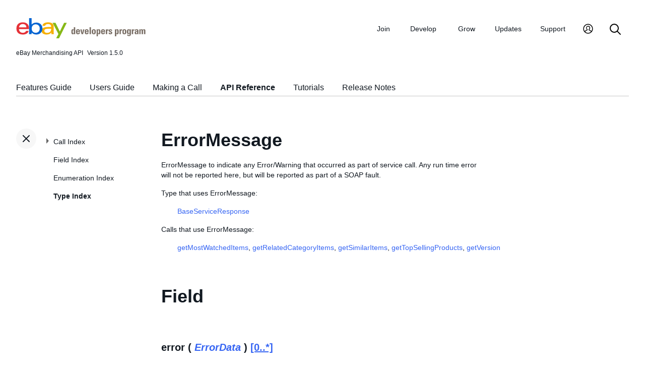

--- FILE ---
content_type: text/html
request_url: https://developer.ebay.com/Devzone/merchandising/docs/CallRef/types/ErrorMessage.html
body_size: 3097
content:
<!DOCTYPE HTML PUBLIC "-//W3C//DTD HTML 4.01 Transitional//EN" "http://www.w3.org/TR/html4/loose.dtd">
<html lang="en">
<head>
<title>ErrorMessage - API Reference - Merchandising API</title>
<meta content="text/html; charset=utf-8" http-equiv="Content-Type">
<link href="/DevZone/assets/navstyle.css" rel="StyleSheet" type="text/css">
<link href="/DevZone/assets/api.css" rel="StyleSheet" type="text/css">
<link href="/DevZone/assets/ss-styles.css" rel="StyleSheet" type="text/css">
<link href="/DevZone/assets/ebay.css" rel="StyleSheet" type="text/css">
<link href="/DevZone/assets/types.css" rel="StyleSheet" type="text/css">
<link href="/DevZone/assets/icons/icon.css" rel="StyleSheet" type="text/css">
<link href="/DevZone/assets/icons/icon-button.css" rel="StyleSheet" type="text/css">
<link href="/DevZone/assets/smartmenus/css/sm-core-css.css" rel="StyleSheet" type="text/css">
<link href="/DevZone/assets/smartmenus/css/sm-edp/sm-edp-theme.css" rel="StyleSheet" type="text/css">
<link href="/DevZone/assets/ss-print.css" media="print" rel="StyleSheet" type="text/css">
<script src="https://ajax.googleapis.com/ajax/libs/jquery/1.9.1/jquery.min.js" type="text/javascript"></script>
<script src="/DevZone/assets/navstyle.js" type="text/javascript"></script>
<script src="/DevZone/assets/tablist.js" type="text/javascript"></script>
<script src="/DevZone/assets/smartmenus/jquery.smartmenus.js" type="text/javascript"></script>
</head>

<body>
<a class="navhighlight" value="Type Index"> </a>
<a class="navhighlight" value="API Reference"> </a>

<!-- Start Headers -->
<div id="headbar">

	<!-- Product and Version -->
	<div id="dochead">
	<span id="realm">eBay Merchandising API</span><span id="version">Version 1.5.0</span>
	</div>
<!-- Site Resource Links -->
<nav aria-label="Site navigation">
        <!-- Mobile menu toggle button (menu/close icon) -->
        <input aria-hidden="true" id="main-menu-state" type="checkbox">
        <label class="main-menu-btn" for="main-menu-state">
            <span aria-label="Menu" aria-role="button" class="main-menu-btn-icon"></span>
        </label>
        <!-- Site logo-->
        <a aria-label="Go to the eBay Developers Program home page" href="/">
            <img alt="eBay Developers Program logo" aria-hidden="true" class="logo" src="/DevZone/assets/edp-logo.svg">
        </a>
        <!-- Menu bar and menus -->
        <ul class="sm sm-edp" id="main-menu">
            <li>
                <a data-text="Join" href="/join">Join</a>
                <ul>
                    <li>
                        <a href="/join/about-the-developers-program">About the Developers Program</a>
                    </li>
                    <li>
                        <a href="/join/benefits">Benefits</a>
                    </li>
                    <li>
                        <a href="/join/policies">Policies</a>
                    </li>
                    <li>
                        <a href="/join/api-license-agreement">API License Agreement</a>
                    </li>
                </ul>
            </li>
            <li>
                <a data-text="Develops" href="/develop">Develop<span aria-label="New notifications" class="badge" role="img">New</span></a>
                <ul>
                    <li>
                        <a href="/develop/get-started">Get Started</a>
                        <ul>
                            <li>
                                <a href="/api-docs/static/authorization_guide_landing.html">Authorization</a>
                            </li>
                            <li>
                                <a href="/api-docs/static/ebay-rest-landing.html">Using eBay RESTful APIs</a>
                            </li>
                            <li>
                                <a href="/develop/get-started/api-call-limits">API Call Limits</a>
                            </li>
                            <li>
                                <a href="/develop/get-started/api-deprecation-status">API Deprecations</a>
                            </li>
                            <li>
                                <a href="/develop/get-started/api-status">API Site Status</a>
                            </li>
                        </ul>
                    </li>
                    <li>
                        <a href="/develop/selling-apps">Selling Apps</a>
                        <ul>
                            <li>
                                <a href="/develop/selling-apps/listing-management">Listing Management</a>
                            </li>
                            <li>
                                <a href="/develop/selling-apps/selling-metadata">Selling Metadata</a>
                            </li>
                            <li>
                                <a href="/develop/selling-apps/account-management">Account Management</a>
                            </li>
                            <li>
                                <a href="/develop/selling-apps/order-management">Order Management</a>
                            </li>
                            <li>
                                <a href="/develop/selling-apps/communication">Communication</a>
                            </li>
                            <li>
                                <a href="/develop/selling-apps/marketing-and-promotions-1">Marketing and Promotions</a>
                            </li>
                            <li>
                                <a href="/develop/selling-apps/analytics-and-reporting">Analytics and Reporting</a>
                            </li>
                            <li>
                                <a href="/develop/selling-apps/other-apis-1">Other APIs</a>
                            </li>
                        </ul>
                    </li>
                    <li>
                        <a href="/develop/buying-apps">Buying Apps</a>
                        <ul>
                            <li>
                                <a href="/develop/buying-apps/inventory-discovery-and-refresh">Inventory Discovery &amp; Refresh</a>
                            </li>
                            <li>
                                <a href="/develop/buying-apps/marketing-and-discounts">Marketing and Discounts</a>
                            </li>
                            <li>
                                <a href="/develop/buying-apps/marketplace-metadata">Marketplace Metadata</a>
                            </li>
                            <li>
                                <a href="/develop/buying-apps/checkout-bid">Checkout/Bid</a>
                            </li>
                            <li>
                                <a href="/develop/buying-apps/research-apis">Research APIs</a>
                            </li>
                            <li>
                                <a href="/develop/buying-apps/other-apis">Other APIs</a>
                            </li>
                        </ul>
                    </li>
                    <li>
                        <a href="/develop/application-settings-and-insights">Apps Settings &amp; Insights</a>
                    </li>
                    <li>
                        <a href="/develop/sdks-and-widgets">SDKs &amp; Widgets</a>
                    </li>
                    <li>
                        <a href="/develop/tools">Tools</a>
                        <ul>
                            <li>
                                <a aria-label="Open Sandbox in new window/tab" href="http://sandbox.ebay.com/" target="_blank">
                                    eBay Sandbox
                                </a>
                                
                                <ul>
                                    <li>
                                        <a href="/sandbox/register">Create Test Users</a>
                                    </li>
                                    <li>
                                        <a href="/sandbox/reset-password">Reset Password</a>
                                    </li>
                                    <li>
                                        <a href="/support/api-status/sandbox">Sandbox Status</a>
                                    </li>
                                </ul>
                            </li>
                            <li>
                                <a href="/my/api_test_tool">API Explorer</a>
                            </li>
                            <li>
                                <a href="/develop/tools/wsdl-pruner">WSDL Pruner</a>
                            </li>
                        </ul>
                    </li>
                </ul>
            </li>
            <li>
                <a data-text="Grows" href="/grow">Grow</a>
                <ul>
                    <li>
                        <a href="/grow/application-growth-check">Application Growth Check</a>
                    </li>
                    <li>
                        <a href="/grow/affiliate-program">Affiliate Program</a>
                    </li>
                    <li>
                        <a href="/grow/loyalty-program">Loyalty Program</a>
                    </li>
                    <li>
                        <a href="/grow/events">Events</a>
                    </li>
                    <li>
                        <a href="/grow/awards">Awards</a>
                    </li>
                </ul>
            </li>
            <li>
                <a data-text="Updates" href="/updates">Updates</a>
                <ul>
                    <li>
                        <a href="/updates/api-updates">API updates</a>
                    </li>
                    <li>
                        <a href="/updates/newsletter">Newsletter</a>
                    </li>
                    <li>
                        <a href="/updates/blog">Blog</a>
                    </li>
                </ul>
            </li>
            <li>
                <a data-text="Support" href="/support">Support</a>
                <ul>
                    <li>
                        <a href="/support/api-status">API Status</a>
                    </li>
                    <li>
                        <a href="/support/faq">FAQs</a>
                    </li>
                    <li>
                        <a href="https://forums.developer.ebay.com/index.html">
                            Developer Community Forum
                        </a>
                    </li>
                    <li>
                        <a href="/support/knowledge-base">Knowledge Base</a>
                    </li>
                    <li>
                        <a href="/support/developer-account-support">Developer Account Support</a>
                    </li>
                    <li>
                        <a href="/my/support/tickets">Developer Technical Support</a>
                    </li>
                </ul>
            </li>
            <li>
            <a aria-label="My Account" href="/signin">
                <svg height="22" id="icon-user-profile" viewbox="0 0 22 24" width="22">
                    <path d="M11 19.925a8.925 8.925 0 100-17.85 8.925 8.925 0 000 17.85zm0 1.575C5.201 21.5.5 16.799.5 11S5.201.5 11 .5 21.5 5.201 21.5 11 16.799 21.5 11 21.5zm6.052-3.829a2.21 2.21 0 00-1.317-2.025l-2.439-1.023a1.816 1.816 0 01-1.116-1.727 1.81 1.81 0 01.708-1.406c.961-.735 1.365-1.94 1.055-3.146-.326-1.264-1.48-2.147-2.807-2.147-.81 0-1.57.317-2.141.893a2.934 2.934 0 00.306 4.4c.437.335.695.848.708 1.406a1.816 1.816 0 01-1.116 1.727l-2.439 1.023a2.2 2.2 0 00-1.313 1.892.744.744 0 11-1.484-.09 3.688 3.688 0 012.21-3.177l2.453-1.03a.327.327 0 00.202-.311.322.322 0 00-.122-.248 4.423 4.423 0 01-1.744-3.529 4.394 4.394 0 011.286-3.12A4.467 4.467 0 0111.135 4.7a4.373 4.373 0 014.247 3.269c.457 1.773-.169 3.622-1.593 4.713a.322.322 0 00-.122.248.327.327 0 00.202.312l2.453 1.029a3.706 3.706 0 012.217 3.4h-1.487z"></path>
                </svg>
            </a>
            <ul>
                <li>
                    <a href="/my/keys">Application Keysets</a>
                </li>
                <li>
                    <a href="/my/auth">User Access Tokens</a>
                </li>
                <li>
                    <a href="my/push">
                        Alerts and Notifications
                    </a>
                </li>
                <li>
                    <a href="my/stats">Application Reports</a>
                </li>
                <li>
                    <a href="/my/profile">Profile &amp; contacts</a>
                </li>
            </ul>
        </li>
        <li>
            <a aria-label="Search" href="/search">
                <svg height="22" id="icon-search" viewbox="0 0 22 22" width="22">
                    <path d="M2 9a7 7 0 1114 0A7 7 0 012 9m19.703 11.29l-5.67-5.67-.008-.003A8.954 8.954 0 0018 9a9 9 0 00-9-9 9 9 0 00-9 9 9 9 0 009 9 8.958 8.958 0 005.66-2.007l5.663 5.717c.19.187.445.292.71.29a1 1 0 00.67-1.71"></path>
                </svg>
            </a>
        </li>
     </ul>
    </nav>
<!-- End API and Resources Header -->
	<div id="docsetAll">
		<ul>
		<li><a href="../../../../guides/ebayfeatures/index.html">Features Guide</a></li>
		<li><a href="../../Concepts/MerchandisingAPIGuide.html">Users Guide</a></li>
		<li><a href="../../Concepts/MerchandisingAPI_FormatOverview.html">Making a Call</a></li>
		<li><a href="../../CallRef/index.html">API Reference</a></li>
		<li><a href="../../HowTo/index.html">Tutorials</a></li>
		<li><a href="../../ReleaseNotes.html">Release Notes</a></li>
		</ul>
	</div>

</div>
<!-- End Headers -->

<!-- Start bottom half divs -->
<div id="bottomhalf">

<div id="sidebarButtonCont"><div id="sidebarButton"> </div></div><aside id="sidebar">
  <nav id="tocnav"></nav>
</aside>

<a name="top"></a>
<main id="doc">


<!-- Start Doc Content -->
<a name="ErrorMessage"> </a>
<h1>ErrorMessage</h1>
<p>
ErrorMessage to indicate any Error/Warning that occurred as part of service call. Any run time error will not be reported here, but will be reported as part of a SOAP fault.
</p>

<p>Type that uses ErrorMessage:</p>
<ul>
<p>
<a class="nohi" href="BaseServiceResponse.html">BaseServiceResponse</a>
</p>
</ul>

<p>Calls that use ErrorMessage:</p>
<ul>
<p>
<a class="nohi" href="../getMostWatchedItems.html">getMostWatchedItems</a>,
<a class="nohi" href="../getRelatedCategoryItems.html">getRelatedCategoryItems</a>,
<a class="nohi" href="../getSimilarItems.html">getSimilarItems</a>,
<a class="nohi" href="../getTopSellingProducts.html">getTopSellingProducts</a>,
<a class="nohi" href="../getVersion.html">getVersion</a>
</p>
</ul>

<h2>Field</h2>

<!-- Start details of fields -->
<!-- Start details for field -->
<a name="error"></a>
<div class="elementBlock">
 <div class="elementID">
error ( <i><a class="nohi" href="ErrorData.html">ErrorData</a></i> ) <a href="simpletypes.html#multiplicity">[0..*]</a>
 </div>
 <div class="elementDetails">
  <div class="elementDefn">
Details about a single error.
  </div>

  <div style="font-size:80%">See the <a class="nohi" href="../fieldindex.html#error">Field Index</a> to learn which calls use error.
  </div>
 </div>
</div>
<!-- End details for field -->

<br>

<!-- End details of fields -->

<!-- End Doc Content -->
</main>

<!-- End bottom half divs -->
</div>
<footer>
        <p class="footer_notes">
            <a href="/support/faq">FAQs</a>
            <a href="https://community.ebay.com/t5/Developer-Groups/ct-p/developergroup">Developer Community Forum</a>
            <a href="/my/support/tickets">Developer Technical Support</a>
            <a href="/develop/apis">APIs</a>
            <a href="/join/api-license-agreement">API License Agreement</a>
        </p>
        <p class="copyright">Copyright 1999-2024 eBay Inc. All rights reserved. 
            <a href="http://pages.ebay.com/help/policies/user-agreement.html?rt=nc" target="_blank" title="opens in new window or tab">User agreement</a>, 
            <a href="http://pages.ebay.com/help/policies/privacy-policy.html?rt=nc" target="_blank" title="opens in new window or tab">Privacy policy</a>, 
            <a href="http://pages.ebay.com/help/account/cookies-web-beacons.html" target="_blank" title="opens in new window or tab">Cookies</a>.
        </p>
        </footer>
</body>
</html><!-- RcmdId EDPWEB_DOCUMENTATION,RlogId t6favpfg4dlkr%3D9%60bwt%60d5%60jhs.2da%603%3F0%6020*w%60ut4%3C%2Bwsk%3Fs-19a8ecad3da-0x1303 --><!-- SiteId: 0, Environment: production, AppName: edpweb, PageId: 2367673 --><script type="text/javascript">(function(scope){var CosHeaders={"X_EBAY_C_TRACKING":"guid=8ecad3fc19a0a54895a2d72cffffdb45,pageid=2367673,cobrandId=0"};scope.cosHeadersInfo={getCosHeaders:function(){return CosHeaders;},getTrackingHeaders:function(){return CosHeaders.X_EBAY_C_TRACKING;}};})(window)</script>

--- FILE ---
content_type: text/html
request_url: https://developer.ebay.com/Devzone/merchandising/docs/CallRef/types/_toc.html
body_size: 1012
content:
<ul id="tocnavtop">
<li><a href="../../CallRef/index.html#CallIndex">Call Index</a>
	<ul>
	<li><a href="../../CallRef/getMostWatchedItems.html#getMostWatchedItems">getMostWatchedItems</a>
		<ul>
		<li><a href="../../CallRef/getMostWatchedItems.html#Input">Input</a></li>
		<li><a href="../../CallRef/getMostWatchedItems.html#Output">Output</a></li>
		<li><a href="../../CallRef/getMostWatchedItems.html#Samples">Samples</a></li>
		<li><a href="../../CallRef/getMostWatchedItems.html#ChangeHistory">Change History</a></li>
		</ul>
		<span class="collapsed" />
	</li>
	<li><a href="../../CallRef/getRelatedCategoryItems.html#getRelatedCategoryItems">getRelatedCategoryItems</a>
		<ul>
		<li><a href="../../CallRef/getRelatedCategoryItems.html#Input">Input</a></li>
		<li><a href="../../CallRef/getRelatedCategoryItems.html#Output">Output</a></li>
		<li><a href="../../CallRef/getRelatedCategoryItems.html#Samples">Samples</a></li>
		<li><a href="../../CallRef/getRelatedCategoryItems.html#ChangeHistory">Change History</a></li>
		</ul>
		<span class="collapsed" />
	</li>
	<li><a href="../../CallRef/getSimilarItems.html#getSimilarItems">getSimilarItems</a>
		<ul>
		<li><a href="../../CallRef/getSimilarItems.html#Input">Input</a></li>
		<li><a href="../../CallRef/getSimilarItems.html#Output">Output</a></li>
		<li><a href="../../CallRef/getSimilarItems.html#Samples">Samples</a></li>
		<li><a href="../../CallRef/getSimilarItems.html#ChangeHistory">Change History</a></li>
		</ul>
		<span class="collapsed" />
	</li>
	<li><a href="../../CallRef/getTopSellingProducts.html#getTopSellingProducts">getTopSellingProducts</a>
		<ul>
		<li><a href="../../CallRef/getTopSellingProducts.html#Input">Input</a></li>
		<li><a href="../../CallRef/getTopSellingProducts.html#Output">Output</a></li>
		<li><a href="../../CallRef/getTopSellingProducts.html#Samples">Samples</a></li>
		<li><a href="../../CallRef/getTopSellingProducts.html#ChangeHistory">Change History</a></li>
		</ul>
		<span class="collapsed" />
	</li>
	<li><a href="../../CallRef/getVersion.html#getVersion">getVersion</a>
		<ul>
		<li><a href="../../CallRef/getVersion.html#Input">Input</a></li>
		<li><a href="../../CallRef/getVersion.html#Output">Output</a></li>
		<li><a href="../../CallRef/getVersion.html#Samples">Samples</a></li>
		<li><a href="../../CallRef/getVersion.html#ChangeHistory">Change History</a></li>
		</ul>
		<span class="collapsed" />
	</li>
	</ul>
	<span class="collapsed" />
</li>
<li><a href="../../CallRef/fieldindex.html#FieldIndex">Field Index</a></li>
<li><a href="../../CallRef/enumindex.html#EnumerationIndex">Enumeration Index</a></li>
<li><a href="../../CallRef/types/index.html#TypeIndex">Type Index</a></li>
</ul>

<!-- RcmdId EDPWEB_DOCUMENTATION,RlogId t6favpfg4dlkr%3D9%60bwt%60d5%60jhs.2da%603%3F0%6020*w%60ut27%3F*g%7Fuka-19a8ecade65-0x2302 --><!-- SiteId: 0, Environment: production, AppName: edpweb, PageId: 2367673 --><script type="text/javascript">(function(scope){var CosHeaders={"X_EBAY_C_TRACKING":"guid=8ecad3fc19a0a54895a2d72cffffdb45,pageid=2367673,cobrandId=0"};scope.cosHeadersInfo={getCosHeaders:function(){return CosHeaders;},getTrackingHeaders:function(){return CosHeaders.X_EBAY_C_TRACKING;}};})(window)</script>

--- FILE ---
content_type: image/svg+xml
request_url: https://developer.ebay.com/DevZone/assets/edp-logo.svg
body_size: 2421
content:
<svg xmlns="http://www.w3.org/2000/svg" width="307" height="48" viewBox="0 0 307 48">
    <g fill="none" fill-rule="evenodd">
        <path fill="#F6AF02" d="M88.795 32.844c0 1.786.051 3.55.205 5.137h-5.638a33.889 33.889 0 0 1-.205-3.866C80.109 37.909 76.483 39 71.454 39 63.994 39 60 35.007 60 30.389c0-6.689 5.432-9.047 14.863-9.266 2.58-.06 5.476-.069 7.87-.069v-.653c0-4.478-2.835-6.32-7.748-6.32-3.648 0-6.336 1.53-6.613 4.17h-6.368C62.678 11.667 69.51 10 75.518 10c7.198 0 13.277 2.593 13.277 10.302v12.542zm-13.516-7.606c-5.496.182-8.91 1.187-8.91 4.852 0 2.374 1.868 4.946 6.611 4.946 6.359 0 9.753-3.51 9.753-9.267v-.633c-2.229 0-4.978.02-7.454.102z"/>
        <path fill="#E53238" d="M6.069 26.053c.321 5.571 4.05 8.866 9.18 8.866 3.552 0 6.713-1.491 7.771-4.735h6.146C27.971 36.766 21.181 39 15.336 39 4.71 39 0 32.972 0 24.843 0 15.893 4.871 10 15.433 10 23.84 10 30 14.532 30 24.423v1.63H6.069zm17.67-4.081c-.231-5.742-4.255-7.89-8.555-7.89-4.636 0-8.339 2.416-8.987 7.89H23.74z"/>
        <path fill="#0064D2" d="M30.209 0h6.135l-.001 15.11c3.007-3.512 7.15-4.532 11.227-4.532 6.837 0 14.43 4.523 14.43 14.288C62 33.044 55.961 39 47.456 39c-4.452 0-8.642-1.566-11.227-4.667 0 1.239-.07 2.487-.208 3.669H30c.105-1.91.209-4.288.209-6.212V0zm15.74 34.886c5.702 0 9.604-4.024 9.604-10.096s-3.902-10.096-9.604-10.096c-5.671 0-9.605 4.024-9.605 10.096s3.934 10.096 9.605 10.096z"/>
        <path fill="#86B817" d="M120 11l-18.608 37h-6.738l5.35-10.274L86 11h7.04l10.305 20.881L113.621 11z"/>
        <path fill="#796E65" d="M135.484 36.418c-1.16 0-1.366-1.207-1.366-4.1 0-2.299-.023-3.893 1.366-3.893 1.321 0 1.298 1.594 1.298 3.894 0 2.892-.205 4.099-1.298 4.099zm4.51 1.753V21.73h-3.212v6.034h-.045c-.66-.98-1.457-1.321-2.619-1.321-3.233 0-3.142 3.575-3.142 5.898 0 2.368-.114 6.057 3.21 6.057 1.23 0 2.118-.387 2.71-1.503h.046v1.275h3.051zm5.17-7.036c0-.98-.023-2.71 1.457-2.71 1.526 0 1.48 1.594 1.48 2.71h-2.937zm6.148 1.799c.114-3.69-.365-6.49-4.69-6.49-4.236 0-4.692 2.687-4.692 5.83 0 3.597.547 6.125 4.691 6.125 1.503 0 2.641-.41 3.393-1.116.774-.706 1.184-1.73 1.23-2.983h-3.257c0 .956-.227 2.05-1.366 2.05-1.412 0-1.457-2.05-1.457-3.416h6.148zm3.85 5.237h3.53l3.164-11.5h-3.142l-1.685 8.63h-.046l-1.616-8.63h-3.256l3.05 11.5zm10.727-7.036c0-.98-.023-2.71 1.457-2.71 1.525 0 1.48 1.594 1.48 2.71h-2.937zm6.148 1.799c.113-3.69-.365-6.49-4.691-6.49-4.235 0-4.69 2.687-4.69 5.83 0 3.597.546 6.125 4.69 6.125 1.503 0 2.641-.41 3.393-1.116.774-.706 1.184-1.73 1.23-2.983h-3.257c0 .956-.228 2.05-1.366 2.05-1.412 0-1.457-2.05-1.457-3.416h6.148zm2.165-11.203v16.44h3.21V21.73h-3.21zm10.089 14.618c-1.184 0-1.48-.751-1.48-4.258 0-2.39.113-3.598 1.48-3.598 1.366 0 1.48 1.207 1.48 3.598 0 3.507-.296 4.258-1.48 4.258zm0 2.05c4.144 0 4.69-2.528 4.69-6.126 0-3.142-.455-5.829-4.69-5.829-4.236 0-4.691 2.687-4.691 5.83 0 3.597.546 6.125 4.69 6.125zm11.09-1.981c-1.092 0-1.297-1.207-1.297-4.1 0-2.299-.023-3.893 1.298-3.893 1.389 0 1.366 1.594 1.366 3.894 0 2.892-.205 4.099-1.366 4.099zm-4.508-9.746v16.44h3.21v-6.034h.046c.66.98 1.458 1.32 2.619 1.32 3.233 0 3.142-3.574 3.142-5.897 0-2.368.114-6.057-3.21-6.057-1.23 0-2.118.387-2.71 1.503h-.046v-1.275h-3.05zm13.96 4.463c0-.98-.022-2.71 1.458-2.71 1.525 0 1.48 1.594 1.48 2.71h-2.938zm6.148 1.799c.114-3.69-.364-6.49-4.69-6.49-4.236 0-4.691 2.687-4.691 5.83 0 3.597.546 6.125 4.69 6.125 1.504 0 2.642-.41 3.393-1.116.775-.706 1.185-1.73 1.23-2.983h-3.256c0 .956-.228 2.05-1.366 2.05-1.412 0-1.458-2.05-1.458-3.416h6.148zm1.892-6.262V38.17h3.21v-6.262c0-1.139.046-2.778 2.87-2.596v-2.869c-1.298 0-2.391.387-2.983 1.708h-.046v-1.48h-3.05zm6.583 7.81c-.183 3.21 1.685 3.917 4.485 3.917 2.665 0 4.304-1.503 4.304-3.507 0-3.689-5.647-3.598-5.647-5.42 0-.774.387-1.23 1.093-1.23.342 0 .615.046.82.251.227.205.318.684.318 1.48h3.143c.182-2.482-1.799-3.529-3.985-3.529-2.072 0-4.531.751-4.531 3.233 0 3.667 5.647 3.12 5.647 5.556 0 .775-.547 1.185-1.184 1.185-.638 0-.98-.183-1.162-.547-.159-.364-.182-.865-.159-1.389h-3.142zm19.518 1.936c-1.093 0-1.298-1.207-1.298-4.1 0-2.299-.023-3.893 1.298-3.893 1.389 0 1.366 1.594 1.366 3.894 0 2.892-.205 4.099-1.366 4.099zm-4.509-9.746v16.44h3.21v-6.034h.046c.66.98 1.457 1.32 2.619 1.32 3.233 0 3.142-3.574 3.142-5.897 0-2.368.114-6.057-3.21-6.057-1.23 0-2.118.387-2.71 1.503h-.046v-1.275h-3.051zm11 0V38.17h3.21v-6.262c0-1.139.046-2.778 2.87-2.596v-2.869c-1.298 0-2.391.387-2.983 1.708h-.046v-1.48h-3.051zm11.615 9.677c-1.184 0-1.48-.751-1.48-4.258 0-2.39.113-3.598 1.48-3.598 1.366 0 1.48 1.207 1.48 3.598 0 3.507-.296 4.258-1.48 4.258zm0 2.05c4.144 0 4.69-2.528 4.69-6.126 0-3.142-.455-5.829-4.69-5.829-4.236 0-4.691 2.687-4.691 5.83 0 3.597.546 6.125 4.69 6.125zm9.451-5.625c0-3.506.205-4.349 1.412-4.349 1.184 0 1.298 1.435 1.298 3.962 0 2.437-.16 3.643-1.32 3.643-1.55 0-1.39-2.186-1.39-3.256zm2.87-6.102v1.343h-.046c-.456-1.07-1.435-1.571-2.573-1.571-3.348 0-3.393 3.21-3.393 5.738 0 2.596-.16 5.83 3.37 5.83 1.047 0 1.958-.456 2.436-1.344h.046v2.209c0 1.161-.387 1.913-1.184 1.913-.501 0-.865-.16-1.07-.456-.205-.273-.274-.683-.274-1.161h-3.142c.068 2.8 2.118 3.415 4.509 3.415 4.417 0 4.372-3.142 4.372-3.939V26.672H269.4zm5.261 0V38.17h3.21v-6.262c0-1.139.046-2.778 2.87-2.596v-2.869c-1.298 0-2.391.387-2.983 1.708h-.046v-1.48h-3.05zm12.776 5.943c0 1.252.296 3.803-1.594 3.803-1.047 0-1.184-1.002-1.184-1.822 0-2.05 1.184-1.913 2.778-1.981zm3.143-2.323c0-2.095-.524-3.848-4.6-3.848-1.23 0-2.277.205-3.006.751-.751.524-1.184 1.412-1.184 2.801h3.142c0-.91.092-1.753 1.207-1.753 1.162 0 1.298.706 1.298 1.685v.888c-2.983-.046-5.92.114-5.92 3.917 0 2.003.82 3.666 3.051 3.666 1.39 0 2.323-.57 3.006-1.754h.045l.137 1.526h2.983c-.068-.706-.16-1.435-.16-2.14v-5.739zm5.239-3.62h-3.211V38.17h3.21v-7.924c0-1.025.183-1.822 1.207-1.822 1.025 0 1.207.797 1.207 1.822v7.924h3.143v-7.924c0-1.025.182-1.822 1.206-1.822 1.025 0 1.207.797 1.207 1.822v7.924H307v-9.222c0-1.594-1.343-2.505-2.87-2.505-1.32 0-2.23.455-2.982 1.457-.524-.91-1.435-1.457-2.573-1.457-1.207 0-2.072.364-2.71 1.389h-.045v-1.161z"/>
    </g>
</svg>
